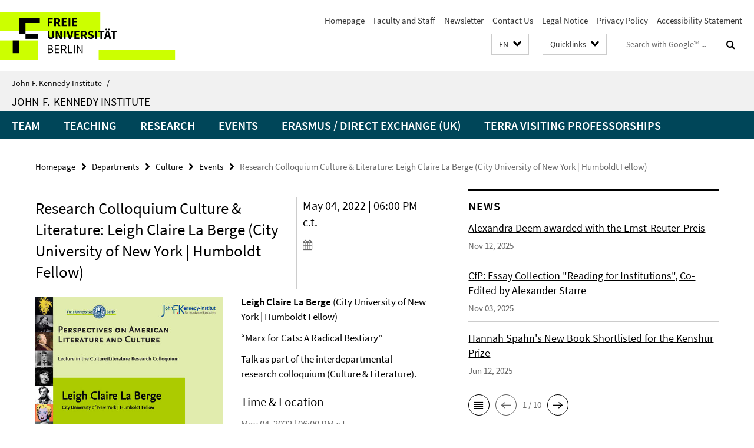

--- FILE ---
content_type: text/html; charset=utf-8
request_url: https://www.jfki.fu-berlin.de/en/faculty/culture/dates/colloq2022/colloq2022_LaBerge.html
body_size: 7415
content:
<!DOCTYPE html><!-- rendered 2026-01-16 21:06:11 (UTC) --><html class="ltr" lang="en"><head><title>Research Colloquium Culture & Literature: Leigh Claire La Berge (City University of New York | Humboldt Fellow) • Culture • John F. Kennedy Institute</title><!-- BEGIN Fragment default/25123017/views/head_meta/124907578/1650627220?223634:1823 -->
<meta charset="utf-8" /><meta content="IE=edge" http-equiv="X-UA-Compatible" /><meta content="width=device-width, initial-scale=1.0" name="viewport" /><meta content="authenticity_token" name="csrf-param" />
<meta content="wRW6/g+gAJFkUkCKCEsuXWMlIj00kqODJXx1HXt9HeQ=" name="csrf-token" /><meta content="Research Colloquium Culture & Literature: Leigh Claire La Berge (City University of New York | Humboldt Fellow)" property="og:title" /><meta content="website" property="og:type" /><meta content="https://www.jfki.fu-berlin.de/en/faculty/culture/dates/colloq2022/colloq2022_LaBerge.html" property="og:url" /><meta content="https://www.jfki.fu-berlin.de/faculty/culture/dates/colloq2022/Colloq22-Posters/La-Berge-Colloq22-Poster.jpg?width=250" property="og:image" /><meta content="index,follow" name="robots" /><meta content="2019-04-01" name="dc.date" /><meta content="Research Colloquium Culture &amp; Literature: Leigh Claire La Berge (City University of New York | Humboldt Fellow)" name="dc.name" /><meta content="DE-BE" name="geo.region" /><meta content="Berlin" name="geo.placename" /><meta content="52.448131;13.286102" name="geo.position" /><link href="https://www.jfki.fu-berlin.de/en/faculty/culture/dates/colloq2022/colloq2022_LaBerge.html" rel="canonical" /><!-- BEGIN Fragment default/25123017/views/favicon/28283497/1733236755?015510:72019 -->
<link href="/assets/default2/favicon-12a6f1b0e53f527326498a6bfd4c3abd.ico" rel="shortcut icon" /><!-- END Fragment default/25123017/views/favicon/28283497/1733236755?015510:72019 -->
<!-- BEGIN Fragment default/25123017/head/rss/false/28285071/1765448262?034555:22003 -->
<!-- END Fragment default/25123017/head/rss/false/28285071/1765448262?034555:22003 -->
<!-- END Fragment default/25123017/views/head_meta/124907578/1650627220?223634:1823 -->
<!-- BEGIN Fragment default/25123017/head/assets/28283497/1733236755/?111455:86400 -->
<link href="/assets/default2/jfki_application-part-1-841e7928a8.css" media="all" rel="stylesheet" type="text/css" /><link href="/assets/default2/jfki_application-part-2-6b5d3ef56e.css" media="all" rel="stylesheet" type="text/css" /><script src="/assets/default2/application-781670a880dd5cd1754f30fcf22929cb.js" type="text/javascript"></script><!--[if lt IE 9]><script src="/assets/default2/html5shiv-d11feba7bd03bd542f45c2943ca21fed.js" type="text/javascript"></script><script src="/assets/default2/respond.min-31225ade11a162d40577719d9a33d3ee.js" type="text/javascript"></script><![endif]--><meta content="Rails Connector for Infopark CMS Fiona by Infopark AG (www.infopark.de); Version 6.8.2.36.82613853" name="generator" /><!-- END Fragment default/25123017/head/assets/28283497/1733236755/?111455:86400 -->
</head><body class="site-culture layout-size-L"><div class="debug page" data-current-path="/en/faculty/culture/dates/colloq2022/colloq2022_LaBerge/"><a class="sr-only" href="#content">Springe direkt zu Inhalt </a><div class="horizontal-bg-container-header nocontent"><div class="container container-header"><header><!-- BEGIN Fragment default/25123017/header-part-1/28285837/1761137295/?114637:86400 -->
<a accesskey="O" id="seitenanfang"></a><a accesskey="H" href="https://www.fu-berlin.de/" hreflang="" id="fu-logo-link" title="Zur Startseite der Freien Universität Berlin"><svg id="fu-logo" version="1.1" viewBox="0 0 775 187.5" x="0" y="0"><defs><g id="fu-logo-elements"><g><polygon points="75 25 156.3 25 156.3 43.8 100 43.8 100 87.5 75 87.5 75 25"></polygon><polygon points="100 87.5 150 87.5 150 106.3 100 106.3 100 87.5"></polygon><polygon points="50 112.5 75 112.5 75 162.5 50 162.5 50 112.5"></polygon></g><g><path d="M187.5,25h19.7v5.9h-12.7v7.2h10.8v5.9h-10.8v12.2h-7.1V25z"></path><path d="M237.7,56.3l-7.1-12.5c3.3-1.5,5.6-4.4,5.6-9c0-7.4-5.4-9.7-12.1-9.7h-11.3v31.3h7.1V45h3.9l6,11.2H237.7z M219.9,30.6 h3.6c3.7,0,5.7,1,5.7,4.1c0,3.1-2,4.7-5.7,4.7h-3.6V30.6z"></path><path d="M242.5,25h19.6v5.9h-12.5v6.3h10.7v5.9h-10.7v7.2h13v5.9h-20.1V25z"></path><path d="M269,25h7.1v31.3H269V25z"></path><path d="M283.2,25h19.6v5.9h-12.5v6.3h10.7v5.9h-10.7v7.2h13v5.9h-20.1V25z"></path></g><g><path d="M427.8,72.7c2,0,3.4-1.4,3.4-3.4c0-1.9-1.4-3.4-3.4-3.4c-2,0-3.4,1.4-3.4,3.4C424.4,71.3,425.8,72.7,427.8,72.7z"></path><path d="M417.2,72.7c2,0,3.4-1.4,3.4-3.4c0-1.9-1.4-3.4-3.4-3.4c-2,0-3.4,1.4-3.4,3.4C413.8,71.3,415.2,72.7,417.2,72.7z"></path><path d="M187.5,91.8V75h7.1v17.5c0,6.1,1.9,8.2,5.4,8.2c3.5,0,5.5-2.1,5.5-8.2V75h6.8v16.8c0,10.5-4.3,15.1-12.3,15.1 C191.9,106.9,187.5,102.3,187.5,91.8z"></path><path d="M218.8,75h7.2l8.2,15.5l3.1,6.9h0.2c-0.3-3.3-0.9-7.7-0.9-11.4V75h6.7v31.3h-7.2L228,90.7l-3.1-6.8h-0.2 c0.3,3.4,0.9,7.6,0.9,11.3v11.1h-6.7V75z"></path><path d="M250.4,75h7.1v31.3h-7.1V75z"></path><path d="M261,75h7.5l3.8,14.6c0.9,3.4,1.6,6.6,2.5,10h0.2c0.9-3.4,1.6-6.6,2.5-10l3.7-14.6h7.2l-9.4,31.3h-8.5L261,75z"></path><path d="M291.9,75h19.6V81h-12.5v6.3h10.7v5.9h-10.7v7.2h13v5.9h-20.1V75z"></path><path d="M342.8,106.3l-7.1-12.5c3.3-1.5,5.6-4.4,5.6-9c0-7.4-5.4-9.7-12.1-9.7H318v31.3h7.1V95.1h3.9l6,11.2H342.8z M325.1,80.7 h3.6c3.7,0,5.7,1,5.7,4.1c0,3.1-2,4.7-5.7,4.7h-3.6V80.7z"></path><path d="M344.9,102.4l4.1-4.8c2.2,1.9,5.1,3.3,7.7,3.3c2.9,0,4.4-1.2,4.4-3c0-2-1.8-2.6-4.5-3.7l-4.1-1.7c-3.2-1.3-6.3-4-6.3-8.5 c0-5.2,4.6-9.3,11.1-9.3c3.6,0,7.4,1.4,10.1,4.1l-3.6,4.5c-2.1-1.6-4-2.4-6.5-2.4c-2.4,0-4,1-4,2.8c0,1.9,2,2.6,4.8,3.7l4,1.6 c3.8,1.5,6.2,4.1,6.2,8.5c0,5.2-4.3,9.7-11.8,9.7C352.4,106.9,348.1,105.3,344.9,102.4z"></path><path d="M373.9,75h7.1v31.3h-7.1V75z"></path><path d="M394.4,81h-8.6V75H410V81h-8.6v25.3h-7.1V81z"></path><path d="M429.2,106.3h7.5L426.9,75h-8.5l-9.8,31.3h7.2l1.9-7.4h9.5L429.2,106.3z M419.2,93.4l0.8-2.9c0.9-3.1,1.7-6.8,2.5-10.1 h0.2c0.8,3.3,1.7,7,2.5,10.1l0.7,2.9H419.2z"></path><path d="M443.6,81h-8.6V75h24.3V81h-8.6v25.3h-7.1V81z"></path></g><g><path d="M187.5,131.2h8.9c6.3,0,10.6,2.2,10.6,7.6c0,3.2-1.7,5.8-4.7,6.8v0.2c3.9,0.7,6.5,3.2,6.5,7.5c0,6.1-4.7,9.1-11.7,9.1 h-9.6V131.2z M195.7,144.7c5.8,0,8.1-2.1,8.1-5.5c0-3.9-2.7-5.4-7.9-5.4h-5.1v10.9H195.7z M196.5,159.9c5.7,0,9.1-2.1,9.1-6.6 c0-4.1-3.3-6-9.1-6h-5.8v12.6H196.5z"></path><path d="M215.5,131.2h17.6v2.8h-14.4v10.6h12.1v2.8h-12.1v12.3h14.9v2.8h-18.1V131.2z"></path><path d="M261.5,162.5l-8.2-14c4.5-0.9,7.4-3.8,7.4-8.7c0-6.3-4.4-8.6-10.7-8.6h-9.4v31.3h3.3v-13.7h6l7.9,13.7H261.5z M243.8,133.9h5.6c5.1,0,8,1.6,8,5.9c0,4.3-2.8,6.3-8,6.3h-5.6V133.9z"></path><path d="M267.4,131.2h3.3v28.5h13.9v2.8h-17.2V131.2z"></path><path d="M290.3,131.2h3.3v31.3h-3.3V131.2z"></path><path d="M302.6,131.2h3.4l12,20.6l3.4,6.4h0.2c-0.2-3.1-0.4-6.4-0.4-9.6v-17.4h3.1v31.3H321l-12-20.6l-3.4-6.4h-0.2 c0.2,3.1,0.4,6.2,0.4,9.4v17.6h-3.1V131.2z"></path></g></g></defs><g id="fu-logo-rects"></g><use x="0" xlink:href="#fu-logo-elements" y="0"></use></svg></a><script>"use strict";var svgFLogoObj = document.getElementById("fu-logo");var rectsContainer = svgFLogoObj.getElementById("fu-logo-rects");var svgns = "http://www.w3.org/2000/svg";var xlinkns = "http://www.w3.org/1999/xlink";function createRect(xPos, yPos) {  var rectWidth = ["300", "200", "150"];  var rectHeight = ["75", "100", "150"];  var rectXOffset = ["0", "100", "50"];  var rectYOffset = ["0", "75", "150"];  var x = rectXOffset[getRandomIntInclusive(0, 2)];  var y = rectYOffset[getRandomIntInclusive(0, 2)];  if (xPos == "1") {    x = x;  }  if (xPos == "2") {    x = +x + 193.75;  }  if (xPos == "3") {    x = +x + 387.5;  }  if (xPos == "4") {    x = +x + 581.25;  }  if (yPos == "1") {    y = y;  }  if (yPos == "2") {    y = +y + 112.5;  }  var cssClasses = "rectangle";  var rectColor = "#CCFF00";  var style = "fill: ".concat(rectColor, ";");  var rect = document.createElementNS(svgns, "rect");  rect.setAttribute("x", x);  rect.setAttribute("y", y);  rect.setAttribute("width", rectWidth[getRandomIntInclusive(0, 2)]);  rect.setAttribute("height", rectHeight[getRandomIntInclusive(0, 2)]);  rect.setAttribute("class", cssClasses);  rect.setAttribute("style", style);  rectsContainer.appendChild(rect);}function getRandomIntInclusive(min, max) {  min = Math.ceil(min);  max = Math.floor(max);  return Math.floor(Math.random() * (max - min + 1)) + min;}function makeGrid() {  for (var i = 1; i < 17; i = i + 1) {    if (i == "1") {      createRect("1", "1");    }    if (i == "2") {      createRect("2", "1");    }    if (i == "3") {      createRect("3", "1");    }    if (i == "5") {      createRect("1", "2");    }    if (i == "6") {      createRect("2", "2");    }    if (i == "7") {      createRect("3", "2");    }    if (i == "8") {      createRect("4", "2");    }  }}makeGrid();</script><a accesskey="H" href="https://www.fu-berlin.de/" hreflang="" id="fu-label-link" title="Zur Startseite der Freien Universität Berlin"><div id="fu-label-wrapper"><svg id="fu-label" version="1.1" viewBox="0 0 50 50" x="0" y="0"><defs><g id="fu-label-elements"><rect height="50" id="fu-label-bg" width="50"></rect><g><polygon points="19.17 10.75 36.01 10.75 36.01 14.65 24.35 14.65 24.35 23.71 19.17 23.71 19.17 10.75"></polygon><polygon points="24.35 23.71 34.71 23.71 34.71 27.6 24.35 27.6 24.35 23.71"></polygon><polygon points="13.99 28.88 19.17 28.88 19.17 39.25 13.99 39.25 13.99 28.88"></polygon></g></g></defs><use x="0" xlink:href="#fu-label-elements" y="0"></use></svg></div><div id="fu-label-text">Freie Universität Berlin</div></a><h1 class="hide">John F. Kennedy Institute for North American Studies</h1><hr class="hide" /><h2 class="sr-only">Service Navigation</h2><ul class="top-nav no-print"><li><a href="/en/index.html" rel="index" title="To the Homepage of: John F. Kennedy Institute for North American Studies">Homepage</a></li><li><a href="/en/a-z-mitarbeiter/index.html" title="">Faculty and Staff</a></li><li><a href="/en/information/newsletter/index.html" title="">Newsletter</a></li><li><a href="/en/contact/index.html" title="">Contact Us</a></li><li><a href="/en/legal-notice/index.html" title="Legal notice according to § 5 of the TMG (Telemediengesetz) and § 10 of the Mediendienstestaatsvertrag">Legal Notice</a></li><li><a href="https://www.fu-berlin.de/en/datenschutz.html" title="">Privacy Policy</a></li><li><a href="https://www.fu-berlin.de/$REDIRECTS/accessibility.html" title="">Accessibility Statement</a></li></ul><!-- END Fragment default/25123017/header-part-1/28285837/1761137295/?114637:86400 -->
<a class="services-menu-icon no-print"><div class="icon-close icon-cds icon-cds-wrong" style="display: none;"></div><div class="icon-menu"><div class="dot"></div><div class="dot"></div><div class="dot"></div></div></a><div class="services-search-icon no-print"><div class="icon-close icon-cds icon-cds-wrong" style="display: none;"></div><div class="icon-search fa fa-search"></div></div><div class="services no-print"><!-- BEGIN Fragment default/25123017/header/languages/28285837/1761137295/?222837:4027 -->
<div class="services-language dropdown"><div aria-haspopup="listbox" aria-label="Sprache auswählen" class="services-dropdown-button btn btn-default" id="lang" role="button"><span aria-label="English">EN</span><div class="services-dropdown-button-icon"><div class="fa fa-chevron-down services-dropdown-button-icon-open"></div><div class="fa fa-chevron-up services-dropdown-button-icon-close"></div></div></div><ul class="dropdown-menu dropdown-menu-right" role="listbox" tabindex="-1"><li role="option"><a class="fub-language-version" data-locale="de" href="#" hreflang="de" lang="de" title="Deutschsprachige Version">DE: Deutsch</a></li><li aria-disabled="true" aria-selected="true" class="disabled" role="option"><a href="#" lang="en" title="This page is an English version">EN: English</a></li></ul></div><!-- END Fragment default/25123017/header/languages/28285837/1761137295/?222837:4027 -->
<!-- BEGIN Fragment default/25123017/header-part-2/28285837/1761137295/?061734:86400 -->
<div class="services-quick-access dropdown"><div class="services-dropdown-button btn btn-default" id="quick-access">Quicklinks<div class="services-dropdown-button-icon"><div class="fa fa-chevron-down services-dropdown-button-icon-open"></div><div class="fa fa-chevron-up services-dropdown-button-icon-close"></div></div></div><div class="dropdown-menu dropdown-menu-right direct-access-wrapper cms-box-ajax-content" data-ajax-url="/en/_schnellzugriff/index.html?comp=direct_access&amp;irq=1"><div class="spinner direct-access-panel" style="display: none; width: 16px; padding: 20px;"><img alt="spinner" src="/assets/default2/spinner-39a0a2170912fd2acf310826322141db.gif" /></div></div></div><div class="services-search"><form action="/en/_search/index.html" class="fub-google-search-form" id="search-form" method="get" role="search"><input name="ie" type="hidden" value="UTF-8" /><label class="search-label" for="search-input">Search terms</label><input autocomplete="off" class="search-input" id="search-input" name="q" placeholder="Search with Google™ ..." title="Please enter search term here" type="text" /><button class="search-button" id="search_button" title="Search with Google™ ..." type="submit"><i class="fa fa-search"></i></button></form><div class="search-privacy-link"><a href="http://www.fu-berlin.de/en/redaktion/impressum/datenschutzhinweise#faq_06_externe_suche" title="Information about data transfer when using Google Search™">Information about data transfer when using Google Search™</a></div></div><!-- END Fragment default/25123017/header-part-2/28285837/1761137295/?061734:86400 -->
</div></header></div></div><div class="horizontal-bg-container-identity nocontent"><div class="container container-identity"><div class="identity closed"><i class="identity-text-parent-icon-close fa fa-angle-up no-print"></i><i class="identity-text-parent-icon-open fa fa-angle-down no-print"></i><div class="identity-text-parent no-print"><a class="identity-text-parent-first" href="/en/index.html" rel="index" title="To the Homepage of: ">John F. Kennedy Institute<span class="identity-text-separator">/</span></a></div><h2 class="identity-text-main"><a href="/en/faculty/culture/index.html" title="To the Homepage of:  John-F.-Kennedy Institute">John-F.-Kennedy Institute</a></h2></div></div></div><!-- BEGIN Fragment default/25123017/navbar-wrapper-ajax/0/28285837/1761137295/?222130:3600 -->
<div class="navbar-wrapper cms-box-ajax-content" data-ajax-url="/en/faculty/culture/index.html?comp=navbar&amp;irq=1&amp;pm=0"><nav class="main-nav-container no-print" style=""><div class="container main-nav-container-inner"><div class="main-nav-scroll-buttons" style="display:none"><div id="main-nav-btn-scroll-left" role="button"><div class="fa fa-angle-left"></div></div><div id="main-nav-btn-scroll-right" role="button"><div class="fa fa-angle-right"></div></div></div><div class="main-nav-toggle"><span class="main-nav-toggle-text">Menu</span><span class="main-nav-toggle-icon"><span class="line"></span><span class="line"></span><span class="line"></span></span></div><ul class="main-nav level-1" id="fub-main-nav"><li class="main-nav-item level-1 has-children" data-index="0" data-menu-item-path="#" data-menu-shortened="0"><a class="main-nav-item-link level-1" href="#" title="loading...">Team</a><div class="icon-has-children"><div class="fa fa-angle-right"></div><div class="fa fa-angle-down"></div><div class="fa fa-angle-up"></div></div><div class="container main-nav-parent level-2" style="display:none"><p style="margin: 20px;">loading... </p></div></li><li class="main-nav-item level-1 has-children" data-index="1" data-menu-item-path="#" data-menu-shortened="0"><a class="main-nav-item-link level-1" href="#" title="loading...">Teaching</a><div class="icon-has-children"><div class="fa fa-angle-right"></div><div class="fa fa-angle-down"></div><div class="fa fa-angle-up"></div></div><div class="container main-nav-parent level-2" style="display:none"><p style="margin: 20px;">loading... </p></div></li><li class="main-nav-item level-1 has-children" data-index="2" data-menu-item-path="#" data-menu-shortened="0"><a class="main-nav-item-link level-1" href="#" title="loading...">Research</a><div class="icon-has-children"><div class="fa fa-angle-right"></div><div class="fa fa-angle-down"></div><div class="fa fa-angle-up"></div></div><div class="container main-nav-parent level-2" style="display:none"><p style="margin: 20px;">loading... </p></div></li><li class="main-nav-item level-1 has-children" data-index="3" data-menu-item-path="#" data-menu-shortened="0"><a class="main-nav-item-link level-1" href="#" title="loading...">Events</a><div class="icon-has-children"><div class="fa fa-angle-right"></div><div class="fa fa-angle-down"></div><div class="fa fa-angle-up"></div></div><div class="container main-nav-parent level-2" style="display:none"><p style="margin: 20px;">loading... </p></div></li><li class="main-nav-item level-1 has-children" data-index="4" data-menu-item-path="#" data-menu-shortened="0"><a class="main-nav-item-link level-1" href="#" title="loading...">Erasmus / Direct Exchange (UK)</a><div class="icon-has-children"><div class="fa fa-angle-right"></div><div class="fa fa-angle-down"></div><div class="fa fa-angle-up"></div></div><div class="container main-nav-parent level-2" style="display:none"><p style="margin: 20px;">loading... </p></div></li><li class="main-nav-item level-1 has-children" data-index="5" data-menu-item-path="#" data-menu-shortened="0"><a class="main-nav-item-link level-1" href="#" title="loading...">Terra Visiting Professorships</a><div class="icon-has-children"><div class="fa fa-angle-right"></div><div class="fa fa-angle-down"></div><div class="fa fa-angle-up"></div></div><div class="container main-nav-parent level-2" style="display:none"><p style="margin: 20px;">loading... </p></div></li></ul></div><div class="main-nav-flyout-global"><div class="container"></div><button id="main-nav-btn-flyout-close" type="button"><div id="main-nav-btn-flyout-close-container"><i class="fa fa-angle-up"></i></div></button></div></nav></div><script type="text/javascript">$(document).ready(function () { Luise.Navigation.init(); });</script><!-- END Fragment default/25123017/navbar-wrapper-ajax/0/28285837/1761137295/?222130:3600 -->
<div class="content-wrapper main horizontal-bg-container-main"><div class="container breadcrumbs-container nocontent"><div class="row"><div class="col-xs-12"><div class="box breadcrumbs no-print"><p class="hide">Path Navigation</p><ul class="fu-breadcrumb"><li><a href="/en/index.html">Homepage</a><i class="fa fa-chevron-right"></i></li><li><a href="/en/faculty/index.html">Departments</a><i class="fa fa-chevron-right"></i></li><li><a href="/en/faculty/culture/index.html">Culture</a><i class="fa fa-chevron-right"></i></li><li><a href="/en/faculty/culture/dates/index.html">Events</a><i class="fa fa-chevron-right"></i></li><li class="active">Research Colloquium Culture &amp; Literature: Leigh Claire La Berge (City University of New York | Humboldt Fellow)</li></ul></div></div></div></div><div class="container"><div class="row"><main class="col-m-7 print-full-width"><!--skiplink anchor: content--><div class="fub-content fub-fu_termin_dok"><a id="content"></a><div class="box box-event-doc"><div class="box-event-doc-header row"><div class="box-event-doc-header-title col-m-8"><h1 class="box-event-doc-title">Research Colloquium Culture & Literature: Leigh Claire La Berge (City University of New York | Humboldt Fellow)</h1></div><div class="box-event-doc-header-date col-m-4">May 04, 2022 | 06:00 PM c.t.<a class="box-event-doc-header-cal" href="https://www.jfki.fu-berlin.de/en/faculty/culture/dates/colloq2022/colloq2022_LaBerge.ics?format=ics" title="Termin abonnieren / Download als ics-Datei"><i class="fa fa-calendar"></i></a></div></div><!-- BEGIN Fragment default/25123017/content_media/124907578/1650627220/124907578/1650627220/?221612:601 -->
<div class="icaption-left-container-s2"><figure class="icaption-left-s2" data-debug-style="5"><div class="icaption-image"><a href="/faculty/culture/dates/colloq2022/Colloq22-Posters/La-Berge-Colloq22-Poster.jpg?html=1&amp;locale=en&amp;ref=124907578" rel="nofollow" title="Show large image"><picture data-colspan="7" data-image-max-width="" data-image-size="M"><source data-screen-size='xl' srcset='/faculty/culture/dates/colloq2022/Colloq22-Posters/La-Berge-Colloq22-Poster.jpg?width=500 1x, /faculty/culture/dates/colloq2022/Colloq22-Posters/La-Berge-Colloq22-Poster.jpg?width=1000 2x, /faculty/culture/dates/colloq2022/Colloq22-Posters/La-Berge-Colloq22-Poster.jpg?width=2000 3x' media='(min-width: 1200px)' ><source data-screen-size='l' srcset='/faculty/culture/dates/colloq2022/Colloq22-Posters/La-Berge-Colloq22-Poster.jpg?width=350 1x, /faculty/culture/dates/colloq2022/Colloq22-Posters/La-Berge-Colloq22-Poster.jpg?width=700 2x, /faculty/culture/dates/colloq2022/Colloq22-Posters/La-Berge-Colloq22-Poster.jpg?width=1300 3x' media='(min-width: 990px)' ><source data-screen-size='m' srcset='/faculty/culture/dates/colloq2022/Colloq22-Posters/La-Berge-Colloq22-Poster.jpg?width=350 1x, /faculty/culture/dates/colloq2022/Colloq22-Posters/La-Berge-Colloq22-Poster.jpg?width=700 2x, /faculty/culture/dates/colloq2022/Colloq22-Posters/La-Berge-Colloq22-Poster.jpg?width=1300 3x' media='(min-width: 768px)' ><source data-screen-size='s' srcset='/faculty/culture/dates/colloq2022/Colloq22-Posters/La-Berge-Colloq22-Poster.jpg?width=350 1x, /faculty/culture/dates/colloq2022/Colloq22-Posters/La-Berge-Colloq22-Poster.jpg?width=700 2x, /faculty/culture/dates/colloq2022/Colloq22-Posters/La-Berge-Colloq22-Poster.jpg?width=1300 3x' media='(min-width: 520px)' ><source data-screen-size='xs' srcset='/faculty/culture/dates/colloq2022/Colloq22-Posters/La-Berge-Colloq22-Poster.jpg?width=250 1x, /faculty/culture/dates/colloq2022/Colloq22-Posters/La-Berge-Colloq22-Poster.jpg?width=500 2x, /faculty/culture/dates/colloq2022/Colloq22-Posters/La-Berge-Colloq22-Poster.jpg?width=1000 3x' ><img alt="---" class="figure-img" data-image-obj-id="125293292" src="/faculty/culture/dates/colloq2022/Colloq22-Posters/La-Berge-Colloq22-Poster.jpg?width=500" style="width:100%;" /></picture></a></div><figcaption><p class="mark-6 icaption-caption" id="caption_125293292"><span aria-label="Image: "></span><span class="icaption-caption-title">---</span></p></figcaption></figure></div><!-- END Fragment default/25123017/content_media/124907578/1650627220/124907578/1650627220/?221612:601 -->
<div class="editor-content "><p><strong>Leigh Claire La Berge</strong> (City University of New York | Humboldt Fellow)</p>
<p>“Marx for Cats: A Radical Bestiary”</p>
<p>Talk as part of the interdepartmental research colloquium (Culture &amp; Literature).</p></div><a></a><h3 class="box-event-doc-label">Time &amp; Location</h3><p class="box-event-doc-date">May 04, 2022 | 06:00 PM c.t.</p><p class="box-event-doc-location">Room 340</p></div><noscript><div class="warning_box"><em class="mark-4">Please enable JavaScript in Your browser.</em></div></noscript></div></main><!-- BEGIN Fragment default/25123017/sidebar_subtree/28285837/1761137295/?221904:1801 -->
<aside class="col-m-5 sidebar-right no-print nocontent"><div class="row"><div class="col-l-11 col-l-offset-1"><div class="content-element"><!-- BEGIN Fragment default/25123017/news-box-outer/28285881/1400839858/?221148:3600 -->
<div class="box box-news-list-v1 box-border box-news-cms-5"><h3 class="box-news-list-v1-headline">News</h3><div class="news cms-box-ajax-content" data-ajax-url="/en/faculty/culture/news/index.html?irq=1&amp;page=1"><div class="spinner news" style="display: none; width: 16px; padding: 20px;"><img alt="spinner" src="/assets/default2/spinner-39a0a2170912fd2acf310826322141db.gif" /></div><noscript><em class="mark-4">Please enable JavaScript.</em><p><a href="/en/faculty/culture/news/index.html" title="News">overview</a></p></noscript></div></div><!-- END Fragment default/25123017/news-box-outer/28285881/1400839858/?221148:3600 -->
</div></div></div><div class="row"><div class="col-l-11 col-l-offset-1"><div class="content-element"><!-- BEGIN Fragment default/25123017/fu_termin_ordner/5/7eebf2da70a694a96a962a3eaae6a534a3e3972a/28285846/1377271309/?221148:3600 -->
<div class="box box-event-list-v1 box-border box-events-cms-5"><h3 class="box-event-list-v1-headline">Events</h3><div class="cms-box-ajax-content"><div class="events" data-ajax-url="/en/faculty/culture/dates/index.html?irq=1&amp;page=1"><div class="spinner events" style="display: none; width: 16px; padding: 20px;"><img alt="spinner" src="/assets/default2/spinner-39a0a2170912fd2acf310826322141db.gif" /></div><noscript><em class="mark-4">Please enable JavaScript.</em><p><a href="/en/faculty/culture/dates/index.html" title="Events">overview</a></p></noscript></div></div></div><!-- END Fragment default/25123017/fu_termin_ordner/5/7eebf2da70a694a96a962a3eaae6a534a3e3972a/28285846/1377271309/?221148:3600 -->
</div></div></div></aside><!-- END Fragment default/25123017/sidebar_subtree/28285837/1761137295/?221904:1801 -->
</div></div></div><!-- BEGIN Fragment default/25123017/footer/banners/28285837/1761137295/?222130:3600 -->
<!-- END Fragment default/25123017/footer/banners/28285837/1761137295/?222130:3600 -->
<div class="horizontal-bg-container-footer no-print nocontent"><footer><div class="container container-footer"><div class="row"><!-- BEGIN Fragment default/25123017/footer/col-2/28285837/1761137295/?222130:3600 -->
<div class="col-m-6 col-l-3"><div class="box"><h3 class="footer-section-headline">Service Navigation</h3><ul class="footer-section-list fa-ul"><li><a href="/en/index.html" rel="index" title="To the Homepage of: John F. Kennedy Institute for North American Studies"><i class="fa fa-li fa-chevron-right"></i>Homepage</a></li><li><a href="/en/a-z-mitarbeiter/index.html" title=""><i class="fa fa-li fa-chevron-right"></i>Faculty and Staff</a></li><li><a href="/en/information/newsletter/index.html" title=""><i class="fa fa-li fa-chevron-right"></i>Newsletter</a></li><li><a href="/en/contact/index.html" title=""><i class="fa fa-li fa-chevron-right"></i>Contact Us</a></li><li><a href="/en/legal-notice/index.html" title="Legal notice according to § 5 of the TMG (Telemediengesetz) and § 10 of the Mediendienstestaatsvertrag"><i class="fa fa-li fa-chevron-right"></i>Legal Notice</a></li><li><a href="https://www.fu-berlin.de/en/datenschutz.html" title=""><i class="fa fa-li fa-chevron-right"></i>Privacy Policy</a></li><li><a href="https://www.fu-berlin.de/$REDIRECTS/accessibility.html" title=""><i class="fa fa-li fa-chevron-right"></i>Accessibility Statement</a></li></ul></div></div><!-- END Fragment default/25123017/footer/col-2/28285837/1761137295/?222130:3600 -->
<!-- BEGIN Fragment default/25123017/footer/col-3/28285837/1761137295/?222130:3600 -->
<div class="col-m-6 col-l-3"><div class="box"><h3 class="footer-section-headline">Social Media</h3><ul class="footer-section-list footer-section-list-social fa-ul"><li><a href="https://www.facebook.com/jfkinstitutefub" rel="external" target="_blank" title=""><i class="fa fa-li fa-facebook-square"></i>Facebook</a></li><li><a href="https://twitter.com/jfkinstitutefub/" rel="external" target="_blank" title=""><i class="fa fa-li fa-twitter"></i>Twitter</a></li></ul><a class="footer-section-list-social-notice" href="http://www.fu-berlin.de/en/redaktion/impressum/hinweis_social-media" title="Please read the information about Using Social Media">Information about Using Social Media</a></div></div><!-- END Fragment default/25123017/footer/col-3/28285837/1761137295/?222130:3600 -->
<div class="clearfix visible-m"></div><div class="col-m-6 col-l-3"><div class="box"><h3 class="footer-section-headline">This Page</h3><ul class="footer-section-list fa-ul"><li><a href="#" onclick="javascript:self.print();return false;" rel="alternate" role="button" title="Print this page"><i class="fa fa-li fa-chevron-right"></i>Print</a></li><!-- BEGIN Fragment default/25123017/footer/col-4.rss/28285837/1761137295/?222130:3600 -->
<!-- END Fragment default/25123017/footer/col-4.rss/28285837/1761137295/?222130:3600 -->
<!-- BEGIN Fragment default/25123017/footer/col-4.languages/28285837/1761137295/?222130:3600 -->
<li><a class="fub-language-version" data-locale="en" href="/en/faculty/culture/index.html?irq=0&amp;next=de" hreflang="de" lang="de" title="Deutschsprachige Version"><i class="fa fa-li fa-chevron-right"></i>Deutsch</a></li><!-- END Fragment default/25123017/footer/col-4.languages/28285837/1761137295/?222130:3600 -->
</ul></div></div></div></div><div class="container container-seal"><div class="row"><div class="col-xs-12"><img alt="The Seal of the Freie Universität Berlin" id="fu-seal" src="/assets/default2/fu-siegel-web-schwarz-684a4d11be3c3400d8906a344a77c9a4.png" /><div id="fu-seal-description">The Latin words veritas, justitia, and libertas, which frame the seal of Freie Universität Berlin, stand for the values that have defined the academic ethos of Freie Universität since its founding in December 1948.</div></div></div></div></footer></div><script src="/assets/default2/henry-55a2f6b1df7f8729fca2d550689240e9.js" type="text/javascript"></script></div></body></html>

--- FILE ---
content_type: text/html; charset=utf-8
request_url: https://www.jfki.fu-berlin.de/en/_schnellzugriff/index.html?comp=direct_access&irq=1
body_size: 917
content:
<!-- BEGIN Fragment default/25123017/direct-access-panel/29337575/1378202856/?115705:86400 -->
<div class="row"><div class="col-m-6 col-l-3"><div class="services-quick-access-caption">About us</div><a href="https://www.jfki.fu-berlin.de/en/information/index.html" title="About Us">About Us</a><a href="https://www.jfki.fu-berlin.de/en/information/history/index.html" title="History &amp; Traditions">History &amp; Traditions</a><a href="https://www.jfki.fu-berlin.de/en/information/emeriti/index.html" title="Emeriti &amp; Alumni">Emeriti &amp; Alumni</a></div><div class="col-m-6 col-l-3"><div class="services-quick-access-caption">Academics</div><a href="https://www.jfki.fu-berlin.de/en/academics/ba_overview/index.html" title="Bachelor Programs">Bachelor Programs</a><a href="https://www.jfki.fu-berlin.de/en/academics/ma/index.html" title="Master Program">Master Program</a><a href="https://www.jfki.fu-berlin.de/en/academics/studyabroad/index.html" title="Student Exchange">Student Exchange</a><a href="https://www.jfki.fu-berlin.de/en/academics/advisement/index.html" title="Academic Advisement">Academic Advisement</a><a href="https://www.jfki.fu-berlin.de/en/academics/ECTS/index.html" title="European Credit Transfer System (ECTS)">European Credit Transfer System (ECTS)</a><a href="https://www.jfki.fu-berlin.de/en/academics/erasmus/index.html" title="Erasmus FAQs Incomings">Erasmus FAQs Incomings</a></div><div class="clearfix visible-m"></div><div class="col-m-6 col-l-3"><div class="services-quick-access-caption">Departments</div><a href="https://www.jfki.fu-berlin.de/en/faculty/history/index.html" title="History">History</a><a href="https://www.jfki.fu-berlin.de/en/faculty/culture/index.html" title="Culture">Culture</a><a href="https://www.jfki.fu-berlin.de/en/faculty/literature/index.html" title="Literature">Literature</a><a href="https://www.jfki.fu-berlin.de/en/faculty/politicalscience/index.html" title="Political Science">Political Science</a><a href="https://www.jfki.fu-berlin.de/en/faculty/sociology/index.html" title="Sociology">Sociology</a><a href="https://www.jfki.fu-berlin.de/en/faculty/economics/index.html" title="Economics">Economics</a></div><div class="col-m-6 col-l-3"><div class="services-quick-access-caption">Library</div><a href="https://www.jfki.fu-berlin.de/en/library/index.html" title="Contact">Contact</a><a href="https://www.jfki.fu-berlin.de/en/library/service/index.html" title="Service">Service</a><a href="https://www.jfki.fu-berlin.de/en/library/holdings/index.html" title="Holdings &amp; Collections">Holdings &amp; Collections</a><a href="https://www.jfki.fu-berlin.de/en/library/staff/index.html" title="Staff">Staff</a></div></div><div class="row"><div class="col-m-6 col-l-3"><div class="services-quick-access-caption">Research</div><a href="https://www.jfki.fu-berlin.de/en/research/researchprojects/index.html" title="Research Projects">Research Projects</a><a href="https://www.jfki.fu-berlin.de/en/research/conferences/index.html" title="Conferences">Conferences</a><a href="https://www.jfki.fu-berlin.de/research/colloquia/index.html" title="Forschungskolloquien">Forschungskolloquien</a><a href="https://www.jfki.fu-berlin.de/en/research/fraenkel/index.html" title="Fraenkel Lectures">Fraenkel Lectures</a><a href="https://www.jfki.fu-berlin.de/en/research/publications/index.html" title="Publications">Publications</a></div><div class="col-m-6 col-l-3"><div class="services-quick-access-caption">Administration</div><a href="https://www.jfki.fu-berlin.de/administration/governance/index.html" title="Institutsrat und Gremien">Institutsrat und Gremien</a><a href="https://www.jfki.fu-berlin.de/administration/equalopportunities/index.html" title="Frauen- und Gleichstellungsbeauftragte">Frauen- und Gleichstellungsbeauftragte</a><a href="https://www.jfki.fu-berlin.de/administration/it-service/index.html" title="IT Team">IT Team</a></div><div class="clearfix visible-m"></div></div><!-- END Fragment default/25123017/direct-access-panel/29337575/1378202856/?115705:86400 -->


--- FILE ---
content_type: text/html; charset=utf-8
request_url: https://www.jfki.fu-berlin.de/en/faculty/culture/index.html?comp=navbar&irq=1&pm=0
body_size: 2289
content:
<!-- BEGIN Fragment default/25123017/navbar-wrapper/28285837/1761137295/?223532:1800 -->
<!-- BEGIN Fragment default/25123017/navbar/d5dcb52e8df836338bd0fa0d77d2dd9ac3a2680f/?220532:86400 -->
<nav class="main-nav-container no-print nocontent" style="display: none;"><div class="container main-nav-container-inner"><div class="main-nav-scroll-buttons" style="display:none"><div id="main-nav-btn-scroll-left" role="button"><div class="fa fa-angle-left"></div></div><div id="main-nav-btn-scroll-right" role="button"><div class="fa fa-angle-right"></div></div></div><div class="main-nav-toggle"><span class="main-nav-toggle-text">Menu</span><span class="main-nav-toggle-icon"><span class="line"></span><span class="line"></span><span class="line"></span></span></div><ul class="main-nav level-1" id="fub-main-nav"><li class="main-nav-item level-1" data-index="0" data-menu-item-path="/en/faculty/culture/persons" data-menu-shortened="0" id="main-nav-item-persons"><a class="main-nav-item-link level-1" href="/en/faculty/culture/persons/index.html">Team</a></li><li class="main-nav-item level-1" data-index="1" data-menu-item-path="/en/faculty/culture/teaching" data-menu-shortened="0" id="main-nav-item-teaching"><a class="main-nav-item-link level-1" href="/en/faculty/culture/teaching/index.html">Teaching</a></li><li class="main-nav-item level-1 has-children" data-index="2" data-menu-item-path="/en/faculty/culture/research" data-menu-shortened="0" id="main-nav-item-research"><a class="main-nav-item-link level-1" href="/en/faculty/culture/research/index.html">Research</a><div class="icon-has-children"><div class="fa fa-angle-right"></div><div class="fa fa-angle-down"></div><div class="fa fa-angle-up"></div></div><div class="container main-nav-parent level-2" style="display:none"><a class="main-nav-item-link level-1" href="/en/faculty/culture/research/index.html"><span>Overview Research</span></a></div><ul class="main-nav level-2"><li class="main-nav-item level-2 " data-menu-item-path="/en/faculty/culture/research/publications"><a class="main-nav-item-link level-2" href="/en/faculty/culture/research/publications/index.html">Recent Publications</a></li><li class="main-nav-item level-2 " data-menu-item-path="/en/faculty/culture/research/projects"><a class="main-nav-item-link level-2" href="/en/faculty/culture/research/projects/index.html">Research Projects</a></li><li class="main-nav-item level-2 " data-menu-item-path="/en/faculty/culture/research/dissertations"><a class="main-nav-item-link level-2" href="/en/faculty/culture/research/dissertations/index.html">PhD and Habilitation Projects</a></li><li class="main-nav-item level-2 " data-menu-item-path="/en/faculty/culture/research/colloquium"><a class="main-nav-item-link level-2" href="/en/faculty/culture/research/colloquium/index.html">Research Colloquium</a></li><li class="main-nav-item level-2 " data-menu-item-path="/en/faculty/culture/research/visiting_scholars"><a class="main-nav-item-link level-2" href="/en/faculty/culture/research/visiting_scholars/index.html">Visiting Scholars</a></li></ul></li><li class="main-nav-item level-1" data-index="3" data-menu-item-path="/en/faculty/culture/events" data-menu-shortened="0" id="main-nav-item-events"><a class="main-nav-item-link level-1" href="/en/faculty/culture/events/index.html">Events</a></li><li class="main-nav-item level-1" data-index="4" data-menu-item-path="/en/faculty/culture/erasmus" data-menu-shortened="0" id="main-nav-item-erasmus"><a class="main-nav-item-link level-1" href="/en/faculty/culture/erasmus/index.html">Erasmus / Direct Exchange (UK)</a></li><li class="main-nav-item level-1 has-children" data-index="5" data-menu-item-path="/en/faculty/culture/terra" data-menu-shortened="0" id="main-nav-item-terra"><a class="main-nav-item-link level-1" href="/en/faculty/culture/terra/index.html">Terra Visiting Professorships</a><div class="icon-has-children"><div class="fa fa-angle-right"></div><div class="fa fa-angle-down"></div><div class="fa fa-angle-up"></div></div><div class="container main-nav-parent level-2" style="display:none"><a class="main-nav-item-link level-1" href="/en/faculty/culture/terra/index.html"><span>Overview Terra Visiting Professorships</span></a></div><ul class="main-nav level-2"><li class="main-nav-item level-2 " data-menu-item-path="/en/faculty/culture/terra/Terra-Foundation-for-American-Art-at-the-Kennedy-Institute"><a class="main-nav-item-link level-2" href="/en/faculty/culture/terra/Terra-Foundation-for-American-Art-at-the-Kennedy-Institute/index.html">Terra Foundation for American Art at the Kennedy Institute</a></li><li class="main-nav-item level-2 has-children" data-menu-item-path="/en/faculty/culture/terra/Past-Professors"><a class="main-nav-item-link level-2" href="/en/faculty/culture/terra/Past-Professors/index.html">Past Terra Visiting Professors</a><div class="icon-has-children"><div class="fa fa-angle-right"></div><div class="fa fa-angle-down"></div><div class="fa fa-angle-up"></div></div><ul class="main-nav level-3"><li class="main-nav-item level-3 " data-menu-item-path="/en/faculty/culture/terra/Past-Professors/Mancini"><a class="main-nav-item-link level-3" href="/en/faculty/culture/terra/Past-Professors/Mancini/index.html">Prof. JoAnne Mancini, Terra Visiting Professor 2021/22</a></li><li class="main-nav-item level-3 " data-menu-item-path="/en/faculty/culture/terra/Past-Professors/Getsy"><a class="main-nav-item-link level-3" href="/en/faculty/culture/terra/Past-Professors/Getsy/index.html">Prof. David Getsy, Terra Visiting Professor 2020/21</a></li><li class="main-nav-item level-3 " data-menu-item-path="/en/faculty/culture/terra/Past-Professors/Rosenbaum"><a class="main-nav-item-link level-3" href="/en/faculty/culture/terra/Past-Professors/Rosenbaum/index.html">Prof. Julia B. Rosenbaum, Terra Visiting Professor Summer Semester 2023</a></li><li class="main-nav-item level-3 " data-menu-item-path="/en/faculty/culture/terra/Past-Professors/Shannon"><a class="main-nav-item-link level-3" href="/en/faculty/culture/terra/Past-Professors/Shannon/index.html">Prof. Joshua Shannon, Terra Visiting Professor 2019/2020</a></li><li class="main-nav-item level-3 " data-menu-item-path="/en/faculty/culture/terra/Past-Professors/Katzman"><a class="main-nav-item-link level-3" href="/en/faculty/culture/terra/Past-Professors/Katzman/index.html">Prof. Laura Katzman, Terra Visiting Professor 2018/19</a></li><li class="main-nav-item level-3 " data-menu-item-path="/en/faculty/culture/terra/Past-Professors/Kroiz"><a class="main-nav-item-link level-3" href="/en/faculty/culture/terra/Past-Professors/Kroiz/index.html">Prof. Lauren Kroiz, Terra Visiting Professor 2017/18</a></li><li class="main-nav-item level-3 has-children" data-menu-item-path="/en/faculty/culture/terra/Past-Professors/Stagg"><a class="main-nav-item-link level-3" href="/en/faculty/culture/terra/Past-Professors/Stagg/index.html">Prof. Allison Stagg PhD, Terra Visiting Professor 2016/17</a><div class="icon-has-children"><div class="fa fa-angle-right"></div><div class="fa fa-angle-down"></div><div class="fa fa-angle-up"></div></div><ul class="main-nav level-4"><li class="main-nav-item level-4 " data-menu-item-path="/en/faculty/culture/terra/Past-Professors/Stagg/Gallery_Stagg"><a class="main-nav-item-link level-4" href="/en/faculty/culture/terra/Past-Professors/Stagg/Gallery_Stagg/index.html">Photo Gallery: Dr. Allison Stagg at the John F. Kennedy Institute</a></li></ul></li><li class="main-nav-item level-3 " data-menu-item-path="/en/faculty/culture/terra/Past-Professors/Bradley"><a class="main-nav-item-link level-3" href="/en/faculty/culture/terra/Past-Professors/Bradley/index.html">Prof. Rizvana Bradley, Terra Visiting Professor 2023/24</a></li></ul></li><li class="main-nav-item level-2 has-children" data-menu-item-path="/en/faculty/culture/terra/Conferences"><a class="main-nav-item-link level-2" href="/en/faculty/culture/terra/Conferences/index.html">Terra Conferences</a><div class="icon-has-children"><div class="fa fa-angle-right"></div><div class="fa fa-angle-down"></div><div class="fa fa-angle-up"></div></div><ul class="main-nav level-3"><li class="main-nav-item level-3 " data-menu-item-path="/en/faculty/culture/terra/Conferences/Narratives_About_American_Art"><a class="main-nav-item-link level-3" href="/en/faculty/culture/terra/Conferences/Narratives_About_American_Art/index.html">Narratives About American Art</a></li><li class="main-nav-item level-3 " data-menu-item-path="/en/faculty/culture/terra/Conferences/Space-_-Site-_-Landscape"><a class="main-nav-item-link level-3" href="/en/faculty/culture/terra/Conferences/Space-_-Site-_-Landscape/index.html">Space / Site / Landscape</a></li><li class="main-nav-item level-3 " data-menu-item-path="/en/faculty/culture/terra/Conferences/Cultural-Mobility-and-Transcultural-Confrontations_-Winold-Reiss-as-a-Paradigm-of-Transnational-Studies"><a class="main-nav-item-link level-3" href="/en/faculty/culture/terra/Conferences/Cultural-Mobility-and-Transcultural-Confrontations_-Winold-Reiss-as-a-Paradigm-of-Transnational-Studies/index.html">Cultural Mobility and Transcultural Confrontations: Winold Reiss as a Paradigm of Transnational Studies</a></li><li class="main-nav-item level-3 " data-menu-item-path="/en/faculty/culture/terra/Conferences/European-Perspectives-on-American-Art"><a class="main-nav-item-link level-3" href="/en/faculty/culture/terra/Conferences/European-Perspectives-on-American-Art/index.html">European Perspectives on American Art</a></li><li class="main-nav-item level-3 " data-menu-item-path="/en/faculty/culture/terra/Conferences/_The-Post-War-Moment_-Historical-Futures-in-Visual-Culture_"><a class="main-nav-item-link level-3" href="/en/faculty/culture/terra/Conferences/_The-Post-War-Moment_-Historical-Futures-in-Visual-Culture_/index.html">&quot;The Post War Moment: Historical Futures in Visual Culture&quot;</a></li><li class="main-nav-item level-3 " data-menu-item-path="/en/faculty/culture/terra/Conferences/American-Icons-and-Monuments"><a class="main-nav-item-link level-3" href="/en/faculty/culture/terra/Conferences/American-Icons-and-Monuments/index.html">American Icons and Monuments</a></li><li class="main-nav-item level-3 " data-menu-item-path="/en/faculty/culture/terra/Conferences/Goals-and-Limits-of-Formalist-Criticism-in-the-Interpretation-of-American-Art"><a class="main-nav-item-link level-3" href="/en/faculty/culture/terra/Conferences/Goals-and-Limits-of-Formalist-Criticism-in-the-Interpretation-of-American-Art/index.html">Goals and Limits of Formalist Criticism in the Interpretation of American Art</a></li><li class="main-nav-item level-3 " data-menu-item-path="/en/faculty/culture/terra/Conferences/Seeing-Through_-Negotiating-the-Photograph"><a class="main-nav-item-link level-3" href="/en/faculty/culture/terra/Conferences/Seeing-Through_-Negotiating-the-Photograph/index.html">Seeing Through: Negotiating the Photograph</a></li><li class="main-nav-item level-3 " data-menu-item-path="/en/faculty/culture/terra/Conferences/2019-Terra-Katzman1"><a class="main-nav-item-link level-3" href="/en/faculty/culture/terra/Conferences/2019-Terra-Katzman1/index.html">1898: Imag(in)ing the Caribbean in the Age of the Spanish-American War</a></li><li class="main-nav-item level-3 " data-menu-item-path="/en/faculty/culture/terra/Conferences/At-Home-and-Abroad_-Movement_-Influence_-and-Circulation-in-North-American-Art"><a class="main-nav-item-link level-3" href="/en/faculty/culture/terra/Conferences/At-Home-and-Abroad_-Movement_-Influence_-and-Circulation-in-North-American-Art/index.html">At Home and Abroad: Movement, Influence, and Circulation in North American Art</a></li><li class="main-nav-item level-3 " data-menu-item-path="/en/faculty/culture/terra/Conferences/Empathy_-Intimacy_-and-Ethics-in-American-Art"><a class="main-nav-item-link level-3" href="/en/faculty/culture/terra/Conferences/Empathy_-Intimacy_-and-Ethics-in-American-Art/index.html">Empathy, Intimacy, and Ethics in American Art</a></li><li class="main-nav-item level-3 " data-menu-item-path="/en/faculty/culture/terra/Conferences/Form_-Feeling_-Technics"><a class="main-nav-item-link level-3" href="/en/faculty/culture/terra/Conferences/Form_-Feeling_-Technics/index.html">Form, Feeling, Technics</a></li><li class="main-nav-item level-3 " data-menu-item-path="/en/faculty/culture/terra/Conferences/Rosenbaum_2023"><a class="main-nav-item-link level-3" href="/en/faculty/culture/terra/Conferences/Rosenbaum_2023/index.html">HOME/HABITAT</a></li><li class="main-nav-item level-3 " data-menu-item-path="/en/faculty/culture/terra/Conferences/Queer-Latinx-Art"><a class="main-nav-item-link level-3" href="/en/faculty/culture/terra/Conferences/Queer-Latinx-Art/index.html">Queer Latinx Art Symposium</a></li><li class="main-nav-item level-3 " data-menu-item-path="/en/faculty/culture/terra/Conferences/2020_Shannon"><a class="main-nav-item-link level-3" href="/en/faculty/culture/terra/Conferences/2020_Shannon/index.html">“Nature” in American Art Since 1970: Reconceiving the Human-Nonhuman Relationship?</a></li></ul></li><li class="main-nav-item level-2 " data-menu-item-path="/en/faculty/culture/terra/Lectures"><a class="main-nav-item-link level-2" href="/en/faculty/culture/terra/Lectures/index.html">Terra Lectures at JFKI</a></li><li class="main-nav-item level-2 " data-menu-item-path="/en/faculty/culture/terra/Courses"><a class="main-nav-item-link level-2" href="/en/faculty/culture/terra/Courses/index.html">Terra Courses</a></li><li class="main-nav-item level-2 " data-menu-item-path="/en/faculty/culture/terra/Media-Acquisitions"><a class="main-nav-item-link level-2" href="/en/faculty/culture/terra/Media-Acquisitions/index.html">Media Acquisitions</a></li></ul></li></ul></div><div class="main-nav-flyout-global"><div class="container"></div><button id="main-nav-btn-flyout-close" type="button"><div id="main-nav-btn-flyout-close-container"><i class="fa fa-angle-up"></i></div></button></div></nav><script type="text/javascript">$(document).ready(function () { Luise.Navigation.init(); });</script><!-- END Fragment default/25123017/navbar/d5dcb52e8df836338bd0fa0d77d2dd9ac3a2680f/?220532:86400 -->
<!-- END Fragment default/25123017/navbar-wrapper/28285837/1761137295/?223532:1800 -->


--- FILE ---
content_type: text/html; charset=utf-8
request_url: https://www.jfki.fu-berlin.de/en/faculty/culture/news/index.html?irq=1&page=1
body_size: 719
content:
<!-- BEGIN Fragment default/25123017/news-box-wrapper/1/28285881/1400839858/?220725:113 -->
<!-- BEGIN Fragment default/25123017/news-box/1/8c31b8e5908fb98098992d2eaa3c7df902204496/?230532:3600 -->
<a href="/en/faculty/culture/news/Ernst-Reuter-Preis-ADeem.html"><div class="box-news-list-v1-element"><p class="box-news-list-v1-title"><span>Alexandra Deem awarded with the Ernst-Reuter-Preis</span></p><p class="box-news-list-v1-date">Nov 12, 2025</p></div></a><a href="/en/faculty/culture/news/cfp_real_institutions.html"><div class="box-news-list-v1-element"><p class="box-news-list-v1-title"><span>CfP: Essay Collection &quot;Reading for Institutions&quot;, Co-Edited by Alexander Starre</span></p><p class="box-news-list-v1-date">Nov 03, 2025</p></div></a><a href="/en/faculty/culture/news/Hannah_Spahn_shortlisting.html"><div class="box-news-list-v1-element"><p class="box-news-list-v1-title"><span>Hannah Spahn&#39;s New Book Shortlisted for the Kenshur Prize</span></p><p class="box-news-list-v1-date">Jun 12, 2025</p></div></a><div class="cms-box-prev-next-nav box-news-list-v1-nav"><a class="cms-box-prev-next-nav-overview box-news-list-v1-nav-overview" href="/en/faculty/culture/news/index.html" rel="contents" role="button" title="overview News"><span class="icon-cds icon-cds-overview"></span></a><span class="cms-box-prev-next-nav-arrow-prev disabled box-news-list-v1-nav-arrow-prev" title="previous page"><span class="icon-cds icon-cds-arrow-prev disabled"></span></span><span class="cms-box-prev-next-nav-pagination box-news-list-v1-pagination" title="page 1 of 10 pages"> 1 / 10 </span><span class="cms-box-prev-next-nav-arrow-next box-news-list-v1-nav-arrow-next" data-ajax-url="/en/faculty/culture/news/index.html?irq=1&amp;page=2" onclick="Luise.AjaxBoxNavigation.onClick(event, this)" rel="next" role="button" title="next page"><span class="icon-cds icon-cds-arrow-next"></span></span></div><!-- END Fragment default/25123017/news-box/1/8c31b8e5908fb98098992d2eaa3c7df902204496/?230532:3600 -->
<!-- END Fragment default/25123017/news-box-wrapper/1/28285881/1400839858/?220725:113 -->


--- FILE ---
content_type: text/html; charset=utf-8
request_url: https://www.jfki.fu-berlin.de/en/faculty/culture/dates/index.html?irq=1&page=1
body_size: 306
content:
<!-- BEGIN Fragment default/25123017/events-wrapper/1//28285846/1377271309/?220631:59 -->
<!-- BEGIN Fragment default/25123017/events/1/7eebf2da70a694a96a962a3eaae6a534a3e3972a/28285846/1377271309/?230532:3600 -->
<!-- BEGIN Fragment default/25123017/events-box-wrapper/1/28285846/1377271309/?220631:59 -->
<!-- BEGIN Fragment default/25123017/events-box/solr/1/7eebf2da70a694a96a962a3eaae6a534a3e3972a/28285846/1377271309/?230532:3600 -->
<p>Currently no events</p><a class="box-event-list-v1-link-all" href="/en/faculty/culture/dates/index.html"><i class="fa fa-chevron-right"></i>overview</a><!-- END Fragment default/25123017/events-box/solr/1/7eebf2da70a694a96a962a3eaae6a534a3e3972a/28285846/1377271309/?230532:3600 -->
<!-- END Fragment default/25123017/events-box-wrapper/1/28285846/1377271309/?220631:59 -->
<!-- END Fragment default/25123017/events/1/7eebf2da70a694a96a962a3eaae6a534a3e3972a/28285846/1377271309/?230532:3600 -->
<!-- END Fragment default/25123017/events-wrapper/1//28285846/1377271309/?220631:59 -->
